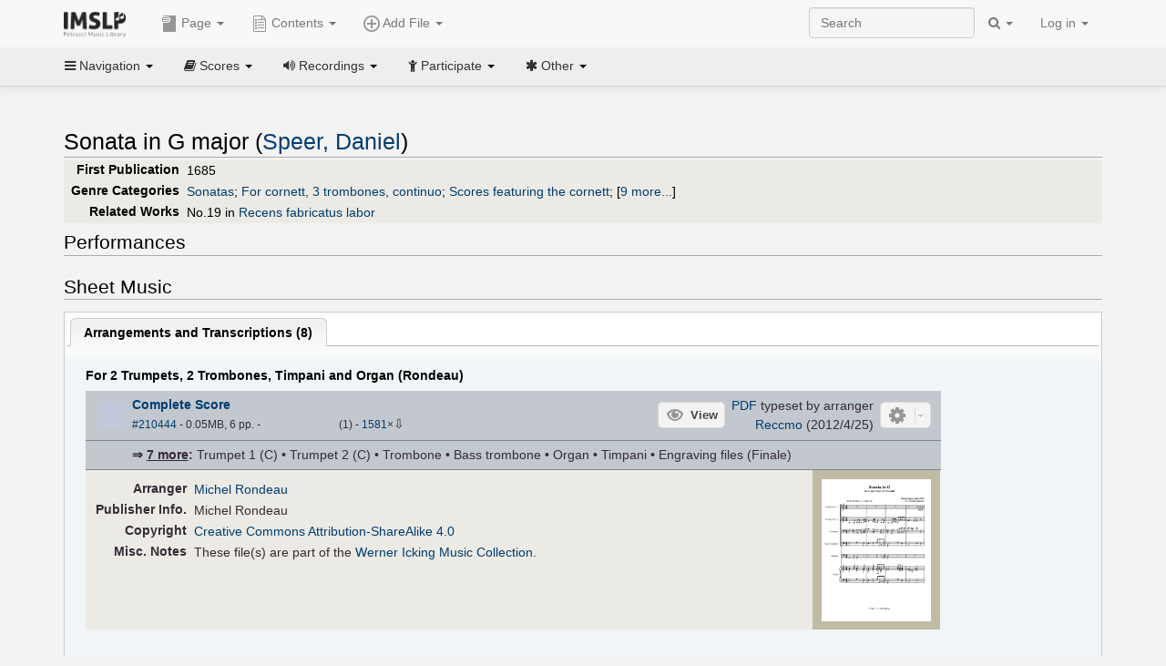

--- FILE ---
content_type: text/html; charset=UTF-8
request_url: https://imslp.org/wiki/Sonata_in_G_major_(Speer,_Daniel)
body_size: 14454
content:
<!DOCTYPE html>
<html lang="en" dir="ltr" class="client-nojs">
<head>
<title>Sonata in G major (Speer, Daniel) - IMSLP</title>
<meta charset="UTF-8" />
<meta name="generator" content="MediaWiki 1.18.1" />
<meta http-equiv="X-UA-Compatible" content="IE=edge" />
<meta name="viewport" content="width=device-width, initial-scale=1, maximum-scale=1" />
<link rel="apple-touch-icon" sizes="180x180" href="/apple-touch-icon.png" />
<link rel="icon" sizes="192x192" href="/android-touch-icon.png" />
<link rel="shortcut icon" href="/favicon.ico" />
<link rel="search" type="application/opensearchdescription+xml" href="/opensearch_desc.php" title="IMSLP (en)" />
<link rel="EditURI" type="application/rsd+xml" href="//imslp.org/api.php?action=rsd" />
<link rel="copyright" href="http://creativecommons.org/licenses/by-sa/4.0/" />
<link rel="alternate" type="application/atom+xml" title="IMSLP Atom feed" href="/index.php?title=Special:RecentChanges&amp;feed=atom" />
<link rel="stylesheet" href="/load.php?debug=false&amp;lang=en&amp;modules=ext.wikiForum%7Cmediawiki.legacy.commonPrint%2Cshared%7Cskins.bootstrapmediawiki&amp;only=styles&amp;skin=bootstrap-mediawiki&amp;*" />
<link rel="stylesheet" href="/skins/bootstrap-mediawiki/font-awesome/css/font-awesome.min.css" />
<link rel="stylesheet" href="/extensions/Slick/slick.css" />
<link rel="stylesheet" href="/extensions/Slick/slick-theme.css" />
<link rel="stylesheet" href="/extensions/common/jscss/flexigrid.css?22.0" />
<link rel="stylesheet" href="/extensions/common/jscss/IMSLPMisc.css?22.0" />
<link rel="stylesheet" href="/skins/bootstrap-mediawiki/submenu/css/bootstrap-submenu.min.css?303" /><meta name="ResourceLoaderDynamicStyles" content="" />
<link rel="stylesheet" href="/load.php?debug=false&amp;lang=en&amp;modules=site&amp;only=styles&amp;skin=bootstrap-mediawiki&amp;*" />
<style>a:lang(ar),a:lang(ckb),a:lang(fa),a:lang(kk-arab),a:lang(mzn),a:lang(ps),a:lang(ur){text-decoration:none}a.new,#quickbar a.new{color:#ba0000}

/* cache key: imslp_wiki:resourceloader:filter:minify-css:4:c88e2bcd56513749bec09a7e29cb3ffa */</style>
<script src="/load.php?debug=false&amp;lang=en&amp;modules=startup&amp;only=scripts&amp;skin=bootstrap-mediawiki&amp;*"></script>
<script>if(window.mw){
	mw.config.set({"wgCanonicalNamespace": "", "wgCanonicalSpecialPageName": false, "wgNamespaceNumber": 0, "wgPageName": "Sonata_in_G_major_(Speer,_Daniel)", "wgTitle": "Sonata in G major (Speer, Daniel)", "wgCurRevisionId": 4036539, "wgArticleId": 352307, "wgIsArticle": true, "wgAction": "view", "wgUserName": null, "wgUserGroups": ["*"], "wgCategories": ["WIMA files", "Rondeau, Michel/Arranger", "Scores", "Speer, Daniel", "Baroque style", "Baroque", "Sonatas", "For cornett, 3 trombones, continuo", "Scores featuring the cornett", "Scores featuring the trombone", "Scores with basso continuo", "For 4 players with continuo", "For 2 trumpets, 2 trombones, timpani, organ (arr)", "Scores featuring the trumpet (arr)", "Scores featuring the trombone (arr)", "Scores featuring the timpani (arr)", "Scores featuring the organ (arr)", "For 6 players (arr)", "Pages with arrangements", "Works first published in 1685", "Works first published in the 17th century", "G major"], "wgBreakFrames": false, "wgRestrictionEdit": [], "wgRestrictionMove": [], "wgVectorEnabledModules": {"collapsiblenav": true, "collapsibletabs": true, "editwarning": false, "expandablesearch": false, "footercleanup": false, "sectioneditlinks": false, "simplesearch": true, "experiments": true}, "wgWikiEditorEnabledModules": {"toolbar": true, "dialogs": true, "hidesig": true, "templateEditor": false, "templates": false, "preview": false, "previewDialog": false, "publish": false, "toc": false}, "userIsMember": false});
}
</script><script>if(window.mw){
	mw.loader.load(["mediawiki.page.startup"]);
}
</script>

<script async src='https://www.googletagmanager.com/gtag/js?id=G-4QW4VCTZ4E'></script>
<script>
	window.dataLayer = window.dataLayer || [];
	function gtag(){dataLayer.push(arguments);}
	gtag('js', new Date());
	gtag('config', 'G-4QW4VCTZ4E');
</script>
<script type="text/javascript">
    (function(c,l,a,r,i,t,y){
        c[a]=c[a]||function(){(c[a].q=c[a].q||[]).push(arguments)};
        t=l.createElement(r);t.async=1;t.src="https://www.clarity.ms/tag/"+i;
        y=l.getElementsByTagName(r)[0];y.parentNode.insertBefore(t,y);
    })(window, document, "clarity", "script", "i36pgsjwfo");
</script></head>
<body class="mediawiki ltr sitedir-ltr ns-0 ns-subject page-Sonata_in_G_major_Speer_Daniel action-view skin-bootstrap-mediawiki">
<script>if(typeof IMSLPMsg=='undefined')IMSLPMsg={};$.extend(IMSLPMsg,{"js-a1":"e-mail address","js-a2":"or","js-a3":"existing IMSLP account name","js-a4":"15","js-b":"e-mail address (required)","js-b1":"E-mail Address","js-c":"IMSLP account name (optional)","js-c1":"IMSLP Account Name","js-d":"Purchase","js-e":"`1 Year`7 `2 Months: $`3.`4 per month, $`5.`6 total.","js-f":"composer category name","js-g":"Please select a composer.","js-h":"Composer category does not exist.","js-i":"Unable to get composer birth year.","js-j":"Composer must have been born more than 10 years ago.","js-k":"Composer: `1, Born: `2, Subscription Period: `3 Years, $`4.`5 total.","js-l":"Invalid e-mail address.","js-m":"No e-mail address provided.","js-n":"No e-mail address or user name provided.","js-o":"This is a `1gift subscription`2.","js-p":"Number of gift subscriptions:","js-q":"Invalid number of gift certificates.","js-r":"Your download will continue in `1 seconds...","js-s":"Click here to continue your download.","js-t":"This user is already a member.  Do you want to continue and add to the membership period?","js-u":"Internal server error.","js-v":"No composer selected.","js-w":"become a member","usegift":"1","pplc":"","unlocknav":"Unlock toolbars","locknav":"Lock toolbars","creditcard":"Credit card","paypal":"PayPal","membdesc":"Membership ($22 per year)","subscribe":"Subscribe","top10below":"Top 10 results below","naxosmoreres":"more results","chgkeyw":"change","naxossearchkey":"Search key:","newfile":"This is a newly submitted file that is available to members only.","memblogin":"<b>Are you a member?  Please <a href=\"\/index.php?title=Special:Userlogin&returnto=`1\">sign in<\/a> to avoid the waiting period.<\/b>","removead":"remove ad","addsheetmusic":"Add Sheet Music","yourownarrangement":"Your Own Arrangement","yourowncomposition":"Your Own Composition","yourownedition":"Your Own Edition","recording":"Recording","addfile":"Add File","addwork":"Add Work","membershipstatus":"Membership status","purchasemembership":"Purchase membership","searchimslpsite":"Search IMSLP site","searchbyimslpindex":"Search by IMSLP index","searchnaxosmusiclibrary":"Search Naxos Music Library","js-cont":"cont.","js-noprevious":"no previous","js-previous":"previous `1","js-nonext":"no next","js-next":"next `1","js-fcs":"Search category...","addscan":"Add Scan","addmanuscript":"Add Manuscript","newcomposition":"New Composition","newarrangement":"New Arrangement","newedition":"New Edition","updatecard":"Update Credit Card","confirmremovecc":"Please confirm credit card removal, all renewing subscriptions will be automatically cancelled.","alipay":"Alipay","dontexpandfileentries":"Don't expand file entries","expandfileentries":"Expand file entries","js-t1":"This user already has a renewing subscription, another subscription cannot be purchased.","js-recur-monthly":"Monthly subscription: $2.99\/mo","js-recur-yearly":"Yearly subscription: $22.00\/yr ($1.83\/mo)","js-pay-bancontact":"Bancontact","js-pay-eps":"eps","js-pay-giropay":"giropay","js-pay-ideal":"iDEAL","js-pay-p24":"Przelewy24","js-pay-sofort":"SOFORT","js-pay-wechat":"WeChat Pay","js-paymentrequiresname":"Please enter your full name to use this payment method:","js-sofortcountry":"Bank account location","js-sofortselecttext":"Select a country","js-paymenttypeyearlyonly":"Only credit cards and Paypal are accepted for a monthly subscription.","membdesc-norecur":"Membership ($`1)","membdesc-monthly":"Membership ($2.99 per month)","app-title":"IMSLP","app-price":"FREE","app-button":"VIEW","app-apple":"On the App Store","app-google":"In Google Play","app-amazon":"On Amazon Appstore","js-promo-year":"1 year","js-promo-years":"`1 years","js-promo-month":"1 month","js-promo-months":"`1 months","js-promo-ptnrbuyamt":"`1 (current balance: `2)","js-promo-codetooshort":"Promo code too short.","js-promo-email":"E-mail","js-promo-customer-email":"Customer e-mail","js-promo-email-required":"E-mail is required.","js-membership-monthly":"Monthly membership: $`1 per month","js-membership-yearly":"Yearly membership: $`1 per year","stripe-membdesc":"Membership ($`1 per year)"});</script><script>IMSLPTOCMsg="Contents";</script>		<div id="adngin-video-0" style="height:0"></div>
		<script src="/skins/bootstrap-mediawiki/submenu/js/bootstrap-submenu.min.js"></script>
		<div class="navbar navbar-default navbar-fixed-top " id="bs-top-navbar" role="navigation">
				<div class="container">
					<!-- .btn-navbar is used as the toggle for collapsed navbar content -->
					<div class="navbar-header">
						<button class="navbar-toggle collapsed" data-toggle="collapse" data-target=".navbar-collapse">
							<span class="sr-only">Toggle navigation</span>
							<span class="icon-bar"></span>
							<span class="icon-bar"></span>
							<span class="icon-bar"></span>
						</button>
														<select id="subnav-select">
								<option selected disabled hidden>Navigation</option><optgroup label=" Navigation"><option value='/wiki/Main_Page'><i class="fa fa-home"></i> Main Page</option><option value='/wiki/Special:RecentChanges'><i class="fa fa-edit"></i> Recent changes</option><option value='/wiki/Special:Random'><i class="fa fa-random"></i> Random page</option></optgroup><optgroup label=" Scores"><option value='/wiki/IMSLP:Difficulty'><i class="fa fa-star"></i> Instrument difficulty</option><option value='/wiki/Category:Composers'><i class="fa fa-sort-alpha-asc"></i> Composers</option><option value='/wiki/Category:People'><i class="fa fa-users"></i> All people</option><option value='/wiki/Category:People_by_nationality'><i class="fa fa-globe"></i> Nationality</option><option value='/wiki/Browse_people_by_time_period'><i class="fa fa-calendar"></i> Time period</option><option value='/wiki/IMSLP:View_Genres'><i class="fa fa-list-ul"></i> Instrumentation/Genre</option><option value='/wiki/Category:Scores_by_publisher'><i class="fa fa-files-o"></i> Publishers</option><option value='/wiki/Category:Works_with_Braille_scores'><i class="fa fa-braille"></i> Braille scores</option></optgroup><optgroup label=" Recordings"><option value='https://imslp.org/index.php?title=Category:People_with_recordings&amp;memberitst=Recordings'><i class="fa fa-sort-alpha-asc"></i> Composers</option><option value='/wiki/Category:Performers'><i class="fa fa-users"></i> Performer name</option><option value='/wiki/Category:Pages_with_commercial_recordings'><i class="fa fa-headphones"></i> Commercial recordings</option></optgroup><optgroup label=" Participate"><option value='/wiki/IMSLP:Contributor_Portal'>Contributor portal</option><option value='' disabled='disabled' class='unclickable'>----</option>
<option value='https://imslp.org/index.php?title=Special:WikiForumNext/recent-discussions//1/4'>Recent discussions</option><option value='https://imslpforums.org'>Forums</option><option value='/wiki/IMSLP:IRC_Access'>Live Chat (IRC)</option><option value='' disabled='disabled' class='unclickable'>----</option>
<option value='/wiki/IMSLP:FAQ'>FAQ</option><option value='/wiki/Help:Contents'>Help</option></optgroup><optgroup label=" Other"><option value='https://imslp.org/index.php?title=Category:Pages_with_parts_for_purchase&amp;simplesubcat=1&amp;launchtab=parts'>Purchase from IMSLP</option><option value='/wiki/IMSLP:Subscriptions'>Purchase membership</option><option value='https://www.paypal.com/cgi-bin/webscr?cmd=_donations&amp;business=payments@imslp.org&amp;item_name=IMSLP+%2F+Petrucci+Music+Library&amp;no_shipping=0&amp;no_note=1&amp;tax=0&amp;currency_code=USD&amp;lc=US&amp;bn=PP-DonationsBF&amp;charset=UTF-8&amp;notify_url=http%3A%2F%2Fimslp.org%2Fimslpscripts%2Fshop%2FPPDonationsIPN.ISCR.php'>Donate</option><option value='/wiki/IMSLP:Site_support'>Supporting IMSLP</option><option value='/wiki/IMSLP:Sponsored_Composers'>Sponsored people</option><option value='' disabled='disabled' class='unclickable'>----</option>
<option value='/wiki/IMSLP:Jobs'>Jobs</option><option value='/wiki/IMSLP:About'>About</option><option value='' disabled='disabled' class='unclickable'>----</option>
<option value='/wiki/IMSLP:Select_Language'>Select language</option><option value='/wiki/Special:Upload'>Upload picture</option><option value='/wiki/IMSLP:Sitemap'>Sitemap</option><option value='/wiki/IMSLP:Privacy_policy'>Privacy policy</option><option value='/wiki/IMSLP:General_disclaimer'>Disclaimers</option></optgroup>								</select>
														<a class="navbar-brand" href="/wiki/Main_Page" title="IMSLP"><img src='/imslp.png' alt='Logo'/></a>
					</div>

					<div class="collapse navbar-collapse" id="bs-mobile-nav">					<ul class="nav navbar-nav" id="page-dropdown"><li class="dropdown"><a class="dropdown-toggle nddm" data-toggle="dropdown"><span class="icon icon11"></span> Page <b class="caret"></b></a><ul class="dropdown-menu "><li ><a href="/wiki/Sonata_in_G_major_(Speer,_Daniel)" class='nddm selected'><i class="fa fa-file"></i> Page</a><li ><a href="/index.php?title=Special:WikiForum&amp;forum=1&amp;page_assoc=Sonata+in+G+major+%28Speer%2C+Daniel%29" class='nddm '><i class="fa fa-comment"></i> Discuss this piece (0)</a><li ><a href="https://imslpforums.org/viewforum.php?f=37" class='nddm '><i class="fa fa-bug"></i> Report issue</a><li ><a href="/index.php?title=Sonata_in_G_major_(Speer,_Daniel)&amp;action=edit" class='nddm '><i class="fa fa-file-code-o"></i> View source</a><li ><a href="/index.php?title=Sonata_in_G_major_(Speer,_Daniel)&amp;action=history" class='nddm '><i class="fa fa-clock-o"></i> History</a><li class='divider'></li>
<li ><a href="/wiki/Special:WhatLinksHere/Sonata_in_G_major_(Speer,_Daniel)" class='nddm '><i class="fa fa-link"></i> What links here</a><li ><a href="/wiki/Special:RecentChangesLinked/Sonata_in_G_major_(Speer,_Daniel)" class='nddm '><i class="fa fa-arrows-h"></i> Related changes</a><li ><a href="/index.php?title=Sonata_in_G_major_(Speer,_Daniel)&amp;printable=yes" class='nddm '><i class="fa fa-print"></i> Printable version</a><li ><a href="/index.php?title=Sonata_in_G_major_(Speer,_Daniel)&amp;oldid=4036539" class='nddm '><i class="fa fa-anchor"></i> Permanent link</a></ul></li></ul><ul class="nav navbar-nav"><li class="dropdown"><a class="dropdown-toggle nddm" data-toggle="dropdown" data-submenu><span class="icon icon3"></span> Add File <b class="caret"></b></a><ul class="dropdown-menu "><li class="dropdown-submenu"><a class="nddm"><span class="icon icon135"></span> Add Scan</b></a><ul class="dropdown-menu "><span id='wpdd_addscan'></span></ul></li><li class="dropdown-submenu"><a class="nddm"><span class="icon icon145"></span> Add Manuscript</b></a><ul class="dropdown-menu "><span id='wpdd_addmanu'></span></ul></li><li class="dropdown-submenu"><a class="nddm"><span class="icon icon144"></span> New Composition</b></a><ul class="dropdown-menu "><span id='wpdd_addnewcomp'></span></ul></li><li class="dropdown-submenu"><a class="nddm"><span class="icon icon155"></span> New Arrangement</b></a><ul class="dropdown-menu "><span id='wpdd_addnewarr'></span></ul></li><li class="dropdown-submenu"><a class="nddm"><span class="icon icon164"></span> New Edition</b></a><ul class="dropdown-menu "><span id='wpdd_addnewed'></span></ul></li><li class="dropdown-submenu"><a class="nddm"><span class="icon icon129"></span> Recording</b></a><ul class="dropdown-menu "><span id='wpdd_addrec'></span></ul></li></ul></li>						</ul>					<ul class="nav navbar-nav navbar-right" id="logindd">
						<li class="dropdown"><a class="dropdown-toggle nddm" data-toggle="dropdown">Log in <b class="caret"></b></a><ul class="dropdown-menu "><li ><a href="/index.php?title=Special:UserLogin&amp;returnto=Sonata%20in%20G%20major%20%28Speer%2C%20Daniel%29" class='nddm '><i class="fa fa-sign-in"></i> Log in</a><li ><a onclick='return false;' class='nddm navbarlockitem'>navbarlockitem</a><li ><a onclick='return false;' class='nddm navbarexpfileent'>navbarexpfileent</a></ul></li>					</ul><ul class="nav navbar-nav navbar-right"><li class="dropdown"><a class="dropdown-toggle nddm" data-toggle="dropdown"><i class="fa fa-search" id="imslp-search-icon"></i> <b class="caret"></b></a><ul class="dropdown-menu nopullup"><li ><a onclick='return changeSearch(1);' class='nddm '><i class="fa fa-search"></i> Search IMSLP site</a><li ><a onclick='return changeSearch(2);' class='nddm '><i class="fa fa-hashtag"></i> Search by IMSLP index</a></ul></li>					</ul><form class="navbar-search navbar-form navbar-right" onsubmit="return doSearch();">
						<div>
							<input class="form-control" placeholder="Search" title="Search [ctrl-option-f]" accesskey="f" id="searchInput" autocomplete="off">
						</div>
					</form>
					</div>
				</div>
		</div><!-- topbar -->
					<div class="subnav subnav-fixed" id="bs-top-subnav">
				<div class="container">
					<ul class="nav nav-pills">
					<li class="dropdown"><a class="dropdown-toggle nddm" data-toggle="dropdown"><i class="fa fa-bars"></i> Navigation <b class="caret"></b></a><ul class="dropdown-menu "><li ><a href="/wiki/Main_Page" class='nddm '><i class="fa fa-home"></i> Main Page</a><li ><a href="/wiki/Special:RecentChanges" class='nddm '><i class="fa fa-edit"></i> Recent changes</a><li ><a href="/wiki/Special:Random" class='nddm '><i class="fa fa-random"></i> Random page</a></ul></li><li class="dropdown"><a class="dropdown-toggle nddm" data-toggle="dropdown"><i class="fa fa-book"></i> Scores <b class="caret"></b></a><ul class="dropdown-menu "><li ><a href="/wiki/IMSLP:Difficulty" class='nddm '><i class="fa fa-star"></i> Instrument difficulty</a><li ><a href="/wiki/Category:Composers" class='nddm '><i class="fa fa-sort-alpha-asc"></i> Composers</a><li ><a href="/wiki/Category:People" class='nddm '><i class="fa fa-users"></i> All people</a><li ><a href="/wiki/Category:People_by_nationality" class='nddm '><i class="fa fa-globe"></i> Nationality</a><li ><a href="/wiki/Browse_people_by_time_period" class='nddm '><i class="fa fa-calendar"></i> Time period</a><li ><a href="/wiki/IMSLP:View_Genres" class='nddm '><i class="fa fa-list-ul"></i> Instrumentation/Genre</a><li ><a href="/wiki/Category:Scores_by_publisher" class='nddm '><i class="fa fa-files-o"></i> Publishers</a><li ><a href="/wiki/Category:Works_with_Braille_scores" class='nddm '><i class="fa fa-braille"></i> Braille scores</a></ul></li><li class="dropdown"><a class="dropdown-toggle nddm" data-toggle="dropdown"><i class="fa fa-volume-up"></i> Recordings <b class="caret"></b></a><ul class="dropdown-menu "><li ><a href="https://imslp.org/index.php?title=Category:People_with_recordings&amp;memberitst=Recordings" class='nddm '><i class="fa fa-sort-alpha-asc"></i> Composers</a><li ><a href="/wiki/Category:Performers" class='nddm '><i class="fa fa-users"></i> Performer name</a><li ><a href="/wiki/Category:Pages_with_commercial_recordings" class='nddm '><i class="fa fa-headphones"></i> Commercial recordings</a></ul></li><li class="dropdown"><a class="dropdown-toggle nddm" data-toggle="dropdown"><i class="fa fa-child"></i> Participate <b class="caret"></b></a><ul class="dropdown-menu "><li ><a href="/wiki/IMSLP:Contributor_Portal" class='nddm '>Contributor portal</a><li class='divider'></li>
<li ><a href="https://imslp.org/index.php?title=Special:WikiForumNext/recent-discussions//1/4" class='nddm '>Recent discussions</a><li ><a href="https://imslpforums.org" class='nddm '>Forums</a><li ><a href="/wiki/IMSLP:IRC_Access" class='nddm '>Live Chat (IRC)</a><li class='divider'></li>
<li ><a href="/wiki/IMSLP:FAQ" class='nddm '>FAQ</a><li ><a href="/wiki/Help:Contents" class='nddm '>Help</a></ul></li><li class="dropdown"><a class="dropdown-toggle nddm" data-toggle="dropdown"><i class="fa fa-asterisk"></i> Other <b class="caret"></b></a><ul class="dropdown-menu "><li ><a href="https://imslp.org/index.php?title=Category:Pages_with_parts_for_purchase&amp;simplesubcat=1&amp;launchtab=parts" class='nddm '>Purchase from IMSLP</a><li ><a href="/wiki/IMSLP:Subscriptions" class='nddm '>Purchase membership</a><li ><a href="https://www.paypal.com/cgi-bin/webscr?cmd=_donations&amp;business=payments@imslp.org&amp;item_name=IMSLP+%2F+Petrucci+Music+Library&amp;no_shipping=0&amp;no_note=1&amp;tax=0&amp;currency_code=USD&amp;lc=US&amp;bn=PP-DonationsBF&amp;charset=UTF-8&amp;notify_url=http%3A%2F%2Fimslp.org%2Fimslpscripts%2Fshop%2FPPDonationsIPN.ISCR.php" class='nddm '>Donate</a><li ><a href="/wiki/IMSLP:Site_support" class='nddm '>Supporting IMSLP</a><li ><a href="/wiki/IMSLP:Sponsored_Composers" class='nddm '>Sponsored people</a><li class='divider'></li>
<li ><a href="/wiki/IMSLP:Jobs" class='nddm '>Jobs</a><li ><a href="/wiki/IMSLP:About" class='nddm '>About</a><li class='divider'></li>
<li ><a href="/wiki/IMSLP:Select_Language" class='nddm '>Select language</a><li ><a href="/wiki/Special:Upload" class='nddm '>Upload picture</a><li ><a href="/wiki/IMSLP:Sitemap" class='nddm '>Sitemap</a><li ><a href="/wiki/IMSLP:Privacy_policy" class='nddm '>Privacy policy</a><li ><a href="/wiki/IMSLP:General_disclaimer" class='nddm '>Disclaimers</a></ul></li>					</ul>
				</div>
			</div>
					<div id="wiki-outer-body">
			<div id="wiki-body" class="container">
				<div id="adngin-top-0"></div><br />								<span id='mw-js-message-wrapper'></span>
												
				<h1 id="firstHeading" class="firstHeading pagetitle page-header">
					Sonata in G major (Speer, Daniel)				</h1>	

				<div class="body"><div lang="en" dir="ltr" class="mw-content-ltr"><div class="wp_header">
<table>
<table>

<tr>
<th>First Publication
</th>
<td>1685
</td></tr>
<tr>
<th>Genre Categories<span class="addpagetag mh555"></span>
</th>
<td><span class="plainlinks"><a rel="nofollow" class="external text" href="https://imslp.org/index.php?title=Category:Sonatas&amp;transclude=Template:Catintro">Sonatas</a></span>; <span class="plainlinks"><a rel="nofollow" class="external text" href="https://imslp.org/index.php?title=Category:For_cornett%2C_3_trombones%2C_continuo&amp;transclude=Template:Catintro">For cornett, 3 trombones, continuo</a></span>; <span class="plainlinks"><a rel="nofollow" class="external text" href="https://imslp.org/index.php?title=Category:Scores_featuring_the_cornett&amp;transclude=Template:Catintro">Scores featuring the cornett</a></span>; <span class="expandline" title="9 more..."><span class="plainlinks"><a rel="nofollow" class="external text" href="https://imslp.org/index.php?title=Category:Scores_featuring_the_trombone&amp;transclude=Template:Catintro">Scores featuring the trombone</a></span>; <span class="plainlinks"><a rel="nofollow" class="external text" href="https://imslp.org/index.php?title=Category:Scores_with_basso_continuo&amp;transclude=Template:Catintro">Scores with basso continuo</a></span>; <span class="plainlinks"><a rel="nofollow" class="external text" href="https://imslp.org/index.php?title=Category:For_4_players_with_continuo&amp;transclude=Template:Catintro">For 4 players with continuo</a></span>; <span class="plainlinks"><a rel="nofollow" class="external text" href="https://imslp.org/index.php?title=Category:For_2_trumpets%2C_2_trombones%2C_timpani%2C_organ_%28arr%29&amp;transclude=Template:Catintro">For 2 trumpets, 2 trombones, timpani, organ (arr)</a></span>; <span class="plainlinks"><a rel="nofollow" class="external text" href="https://imslp.org/index.php?title=Category:Scores_featuring_the_trumpet_%28arr%29&amp;transclude=Template:Catintro">Scores featuring the trumpet (arr)</a></span>; <span class="plainlinks"><a rel="nofollow" class="external text" href="https://imslp.org/index.php?title=Category:Scores_featuring_the_trombone_%28arr%29&amp;transclude=Template:Catintro">Scores featuring the trombone (arr)</a></span>; <span class="plainlinks"><a rel="nofollow" class="external text" href="https://imslp.org/index.php?title=Category:Scores_featuring_the_timpani_%28arr%29&amp;transclude=Template:Catintro">Scores featuring the timpani (arr)</a></span>; <span class="plainlinks"><a rel="nofollow" class="external text" href="https://imslp.org/index.php?title=Category:Scores_featuring_the_organ_%28arr%29&amp;transclude=Template:Catintro">Scores featuring the organ (arr)</a></span>; <span class="plainlinks"><a rel="nofollow" class="external text" href="https://imslp.org/index.php?title=Category:For_6_players_%28arr%29&amp;transclude=Template:Catintro">For 6 players (arr)</a></span></span>
</td></tr>
<tr>
<th>Related Works
</th>
<td>No.19 in <a href="/wiki/Recens_fabricatus_labor_(Speer,_Georg_Daniel)" title="Recens fabricatus labor (Speer, Georg Daniel)" class="mw-redirect">Recens fabricatus labor</a>
</td></tr></table>
<tr><td></td></tr></table><div style="display:none"><script>JGINITadjhead={"type":1,"worktitle":"Sonata in G major","composer":"Speer, Daniel","comphref":"\/wiki\/Category:Speer,_Daniel"};JGINITsearchbars={};JGWPPBdefault={"cd":false,"score":false,"amarec":"sonata in g major","itunes":"sonata in g major","composer":"speer","scorekeywords":"sonata in g major","pelink":false,"scoreopts":[],"isbn":false};JGBSPartsnum=0;JGBSAccompnum=0;JGCommRec={};JGaskdonation=0;JGFileTools={"210452":{"022-PROCFILE":{"admin":true,"icon":196,"label":"Reprocess PDF (NotInitialized)","onclick":"\/wiki\/Special:ADT\/resetpdfproc\/210452\/0"},"025-MANUALPROC":{"admin":true,"icon":196,"label":"Manual PDF processing","onclick":"\/wiki\/Special:GM\/redirecttopdfproc\/210452"},"025-PERMLINK":{"icon":119,"label":"File permlink","onclick":{"type":"prompt","text":"Permlink to file (copy text below)","value":"https:\/\/imslp.org\/wiki\/Special:ReverseLookup\/210452"}},"030-DISCFILE":{"icon":42,"label":"Discuss this file (0)","onclick":"\/index.php?title=Special:WikiForum&writethread=1&page_assoc=Sonata+in+G+major+%28Speer%2C+Daniel%29&frmTitle=IMSLP+%23210452"}},"210444":{"010-EXPTS":{"icon":55,"label":"Extract parts","onclick":"http:\/\/partifi.org\/?imslp=210444"},"015-ZIPFILE":{"icon":52,"label":"Download 8 files as ZIP file","onclick":"https:\/\/imslp.org\/wiki\/Special:ZIPFile\/210444\/210445\/210446\/210447\/210448\/210449\/210450\/210451\/c44b"},"019-SIMILAR":{"icon":6,"label":"Find similar scores","onclick":"https:\/\/www.peachnote.com\/similarity.html?scoreId=IMSLP210444"},"022-PROCFILE":{"admin":true,"icon":196,"label":"Reprocess PDF (NotInitialized)","onclick":"\/wiki\/Special:ADT\/resetpdfproc\/210444\/0"},"025-MANUALPROC":{"admin":true,"icon":196,"label":"Manual PDF processing","onclick":"\/wiki\/Special:GM\/redirecttopdfproc\/210444"},"025-PERMLINK":{"icon":119,"label":"File permlink","onclick":{"type":"prompt","text":"Permlink to file (copy text below)","value":"https:\/\/imslp.org\/wiki\/Special:ReverseLookup\/210444"}},"030-DISCFILE":{"icon":42,"label":"Discuss this file (0)","onclick":"\/index.php?title=Special:WikiForum&writethread=1&page_assoc=Sonata+in+G+major+%28Speer%2C+Daniel%29&frmTitle=IMSLP+%23210444"},"050-EXTRACTTAG":{"admin":true,"label":"Mark extracts","onclick":"*() => IMSLPDialogs.create( 'extracttag', {\"imslpId\":210444,\"description\":\"Complete Score\"})"}},"210445":{"010-EXPTS":{"icon":55,"label":"Extract parts","onclick":"http:\/\/partifi.org\/?imslp=210445"},"015-ZIPFILE":{"icon":52,"label":"Download 8 files as ZIP file","onclick":"https:\/\/imslp.org\/wiki\/Special:ZIPFile\/210444\/210445\/210446\/210447\/210448\/210449\/210450\/210451\/c44b"},"019-SIMILAR":{"icon":6,"label":"Find similar scores","onclick":"https:\/\/www.peachnote.com\/similarity.html?scoreId=IMSLP210445"},"022-PROCFILE":{"admin":true,"icon":196,"label":"Reprocess PDF (NotInitialized)","onclick":"\/wiki\/Special:ADT\/resetpdfproc\/210445\/0"},"025-MANUALPROC":{"admin":true,"icon":196,"label":"Manual PDF processing","onclick":"\/wiki\/Special:GM\/redirecttopdfproc\/210445"},"025-PERMLINK":{"icon":119,"label":"File permlink","onclick":{"type":"prompt","text":"Permlink to file (copy text below)","value":"https:\/\/imslp.org\/wiki\/Special:ReverseLookup\/210445"}},"030-DISCFILE":{"icon":42,"label":"Discuss this file (0)","onclick":"\/index.php?title=Special:WikiForum&writethread=1&page_assoc=Sonata+in+G+major+%28Speer%2C+Daniel%29&frmTitle=IMSLP+%23210445"},"050-EXTRACTTAG":{"admin":true,"label":"Mark extracts","onclick":"*() => IMSLPDialogs.create( 'extracttag', {\"imslpId\":210445,\"description\":\"Trumpet 1 (C)\"})"}},"210446":{"010-EXPTS":{"icon":55,"label":"Extract parts","onclick":"http:\/\/partifi.org\/?imslp=210446"},"015-ZIPFILE":{"icon":52,"label":"Download 8 files as ZIP file","onclick":"https:\/\/imslp.org\/wiki\/Special:ZIPFile\/210444\/210445\/210446\/210447\/210448\/210449\/210450\/210451\/c44b"},"019-SIMILAR":{"icon":6,"label":"Find similar scores","onclick":"https:\/\/www.peachnote.com\/similarity.html?scoreId=IMSLP210446"},"022-PROCFILE":{"admin":true,"icon":196,"label":"Reprocess PDF (NotInitialized)","onclick":"\/wiki\/Special:ADT\/resetpdfproc\/210446\/0"},"025-MANUALPROC":{"admin":true,"icon":196,"label":"Manual PDF processing","onclick":"\/wiki\/Special:GM\/redirecttopdfproc\/210446"},"025-PERMLINK":{"icon":119,"label":"File permlink","onclick":{"type":"prompt","text":"Permlink to file (copy text below)","value":"https:\/\/imslp.org\/wiki\/Special:ReverseLookup\/210446"}},"030-DISCFILE":{"icon":42,"label":"Discuss this file (0)","onclick":"\/index.php?title=Special:WikiForum&writethread=1&page_assoc=Sonata+in+G+major+%28Speer%2C+Daniel%29&frmTitle=IMSLP+%23210446"},"050-EXTRACTTAG":{"admin":true,"label":"Mark extracts","onclick":"*() => IMSLPDialogs.create( 'extracttag', {\"imslpId\":210446,\"description\":\"Trumpet 2 (C)\"})"}},"210447":{"010-EXPTS":{"icon":55,"label":"Extract parts","onclick":"http:\/\/partifi.org\/?imslp=210447"},"015-ZIPFILE":{"icon":52,"label":"Download 8 files as ZIP file","onclick":"https:\/\/imslp.org\/wiki\/Special:ZIPFile\/210444\/210445\/210446\/210447\/210448\/210449\/210450\/210451\/c44b"},"019-SIMILAR":{"icon":6,"label":"Find similar scores","onclick":"https:\/\/www.peachnote.com\/similarity.html?scoreId=IMSLP210447"},"022-PROCFILE":{"admin":true,"icon":196,"label":"Reprocess PDF (NotInitialized)","onclick":"\/wiki\/Special:ADT\/resetpdfproc\/210447\/0"},"025-MANUALPROC":{"admin":true,"icon":196,"label":"Manual PDF processing","onclick":"\/wiki\/Special:GM\/redirecttopdfproc\/210447"},"025-PERMLINK":{"icon":119,"label":"File permlink","onclick":{"type":"prompt","text":"Permlink to file (copy text below)","value":"https:\/\/imslp.org\/wiki\/Special:ReverseLookup\/210447"}},"030-DISCFILE":{"icon":42,"label":"Discuss this file (0)","onclick":"\/index.php?title=Special:WikiForum&writethread=1&page_assoc=Sonata+in+G+major+%28Speer%2C+Daniel%29&frmTitle=IMSLP+%23210447"},"050-EXTRACTTAG":{"admin":true,"label":"Mark extracts","onclick":"*() => IMSLPDialogs.create( 'extracttag', {\"imslpId\":210447,\"description\":\"Trombone\"})"}},"210448":{"010-EXPTS":{"icon":55,"label":"Extract parts","onclick":"http:\/\/partifi.org\/?imslp=210448"},"015-ZIPFILE":{"icon":52,"label":"Download 8 files as ZIP file","onclick":"https:\/\/imslp.org\/wiki\/Special:ZIPFile\/210444\/210445\/210446\/210447\/210448\/210449\/210450\/210451\/c44b"},"019-SIMILAR":{"icon":6,"label":"Find similar scores","onclick":"https:\/\/www.peachnote.com\/similarity.html?scoreId=IMSLP210448"},"022-PROCFILE":{"admin":true,"icon":196,"label":"Reprocess PDF (NotInitialized)","onclick":"\/wiki\/Special:ADT\/resetpdfproc\/210448\/0"},"025-MANUALPROC":{"admin":true,"icon":196,"label":"Manual PDF processing","onclick":"\/wiki\/Special:GM\/redirecttopdfproc\/210448"},"025-PERMLINK":{"icon":119,"label":"File permlink","onclick":{"type":"prompt","text":"Permlink to file (copy text below)","value":"https:\/\/imslp.org\/wiki\/Special:ReverseLookup\/210448"}},"030-DISCFILE":{"icon":42,"label":"Discuss this file (0)","onclick":"\/index.php?title=Special:WikiForum&writethread=1&page_assoc=Sonata+in+G+major+%28Speer%2C+Daniel%29&frmTitle=IMSLP+%23210448"},"050-EXTRACTTAG":{"admin":true,"label":"Mark extracts","onclick":"*() => IMSLPDialogs.create( 'extracttag', {\"imslpId\":210448,\"description\":\"Bass trombone\"})"}},"210449":{"010-EXPTS":{"icon":55,"label":"Extract parts","onclick":"http:\/\/partifi.org\/?imslp=210449"},"015-ZIPFILE":{"icon":52,"label":"Download 8 files as ZIP file","onclick":"https:\/\/imslp.org\/wiki\/Special:ZIPFile\/210444\/210445\/210446\/210447\/210448\/210449\/210450\/210451\/c44b"},"019-SIMILAR":{"icon":6,"label":"Find similar scores","onclick":"https:\/\/www.peachnote.com\/similarity.html?scoreId=IMSLP210449"},"022-PROCFILE":{"admin":true,"icon":196,"label":"Reprocess PDF (NotInitialized)","onclick":"\/wiki\/Special:ADT\/resetpdfproc\/210449\/0"},"025-MANUALPROC":{"admin":true,"icon":196,"label":"Manual PDF processing","onclick":"\/wiki\/Special:GM\/redirecttopdfproc\/210449"},"025-PERMLINK":{"icon":119,"label":"File permlink","onclick":{"type":"prompt","text":"Permlink to file (copy text below)","value":"https:\/\/imslp.org\/wiki\/Special:ReverseLookup\/210449"}},"030-DISCFILE":{"icon":42,"label":"Discuss this file (0)","onclick":"\/index.php?title=Special:WikiForum&writethread=1&page_assoc=Sonata+in+G+major+%28Speer%2C+Daniel%29&frmTitle=IMSLP+%23210449"},"050-EXTRACTTAG":{"admin":true,"label":"Mark extracts","onclick":"*() => IMSLPDialogs.create( 'extracttag', {\"imslpId\":210449,\"description\":\"Organ\"})"}},"210450":{"010-EXPTS":{"icon":55,"label":"Extract parts","onclick":"http:\/\/partifi.org\/?imslp=210450"},"015-ZIPFILE":{"icon":52,"label":"Download 8 files as ZIP file","onclick":"https:\/\/imslp.org\/wiki\/Special:ZIPFile\/210444\/210445\/210446\/210447\/210448\/210449\/210450\/210451\/c44b"},"019-SIMILAR":{"icon":6,"label":"Find similar scores","onclick":"https:\/\/www.peachnote.com\/similarity.html?scoreId=IMSLP210450"},"022-PROCFILE":{"admin":true,"icon":196,"label":"Reprocess PDF (NotInitialized)","onclick":"\/wiki\/Special:ADT\/resetpdfproc\/210450\/0"},"025-MANUALPROC":{"admin":true,"icon":196,"label":"Manual PDF processing","onclick":"\/wiki\/Special:GM\/redirecttopdfproc\/210450"},"025-PERMLINK":{"icon":119,"label":"File permlink","onclick":{"type":"prompt","text":"Permlink to file (copy text below)","value":"https:\/\/imslp.org\/wiki\/Special:ReverseLookup\/210450"}},"030-DISCFILE":{"icon":42,"label":"Discuss this file (0)","onclick":"\/index.php?title=Special:WikiForum&writethread=1&page_assoc=Sonata+in+G+major+%28Speer%2C+Daniel%29&frmTitle=IMSLP+%23210450"},"050-EXTRACTTAG":{"admin":true,"label":"Mark extracts","onclick":"*() => IMSLPDialogs.create( 'extracttag', {\"imslpId\":210450,\"description\":\"Timpani\"})"}},"210451":{"015-ZIPFILE":{"icon":52,"label":"Download 8 files as ZIP file","onclick":"https:\/\/imslp.org\/wiki\/Special:ZIPFile\/210444\/210445\/210446\/210447\/210448\/210449\/210450\/210451\/c44b"},"019-SIMILAR":{"icon":6,"label":"Find similar scores","onclick":"https:\/\/www.peachnote.com\/similarity.html?scoreId=IMSLP210451"},"022-PROCFILE":{"admin":true,"icon":196,"label":"Reprocess PDF (NotInitialized)","onclick":"\/wiki\/Special:ADT\/resetpdfproc\/210451\/0"},"025-MANUALPROC":{"admin":true,"icon":196,"label":"Manual PDF processing","onclick":"\/wiki\/Special:GM\/redirecttopdfproc\/210451"},"025-PERMLINK":{"icon":119,"label":"File permlink","onclick":{"type":"prompt","text":"Permlink to file (copy text below)","value":"https:\/\/imslp.org\/wiki\/Special:ReverseLookup\/210451"}},"030-DISCFILE":{"icon":42,"label":"Discuss this file (0)","onclick":"\/index.php?title=Special:WikiForum&writethread=1&page_assoc=Sonata+in+G+major+%28Speer%2C+Daniel%29&frmTitle=IMSLP+%23210451"}}};JGFileOpts={"210452":[],"210444":{"pl":"g6qTRcwwROHyv50dpNmhsnYGhDjBN4hVgdZOaNCx\/FEtt4AK0d3Sfp8blQJfBjnv"},"210445":{"pl":"IPeMn0j4LzB66VHjxhLKoSicg\/rM\/j7Zo0wEiYHSt6\/sb2EyNRelLHYPQA0LfQzd"},"210446":{"pl":"+SWI2Okk++zlQTvljefpQ6gz6Wd3jqGWCPXyFRgyWEGrZa3jj3iPGW0PStLugQeQ"},"210447":{"pl":"Ap\/+QssX38EH34yzHpJSpTLV9AgAvOgaxJXU2NVvH3SnX9KeoZpQ4nES58Jt2IwU"},"210448":{"pl":"JkEtdQe5tir8+joTK29LpyV+LomChZpav3b3BjPmcO4MWOGQ5p0d7dGKk8J4Q3CA"},"210449":{"pl":"b\/xDbBY69RvI5YvX9BQiiIcTdI8MHV+SLXwf1bhiRRWZCuUEBcyehoNdE9AkgN\/6"},"210450":{"pl":"VihswCP+peEA9rpM\/8po+KZZkoRYsdwfv0d8BQVHY9bRYynAeO7kAaDlBQsenVIe"},"210451":[]};JGPageUntagged=false;JGPageTags=["sonatas","crtt 3tbn bc"];JGExtlib={"unl":{"title":"University of Nebraska-Lincoln","handletext":"URL fragment","dataprompt":"opera\/id\/"}};JGMovements={};JGAppBackend="app0.imslp.org:1443";wpTabsShouldShow={"recordings":{"tabAudio2":false,"tabAudio3":true,"tabAudio1":false,"*":false,"\/":0},"scores":{"tabScore2":true,"tabScore3":true,"tabArrTrans":false,"tabScore4":true,"tabScore5":true,"tabScore6":true,"*":false,"\/":2}};wpTitleLegalChars=" %!\"$&'()*,\\-.\\\/0-9:;=?@A-Z\\\\^_`a-z~\\x80-\\xFF+";IMSLPWorkpageTabs={"arrangements":["Arrangements and Transcriptions"],"recordings":["Recordings","Accompaniments","Synthesized\/MIDI"],"scores":["Scores","Parts","Arrangements and Transcriptions","Libretti","Other","Source Files"]};if(typeof IMSLPMsg=='undefined')IMSLPMsg={};$.extend(IMSLPMsg,{});IMSLPLudwig="1";IMSLPRatings={"210444":[6,"1"],"210452":[0,0],"210445":[0,0],"210446":[0,0],"210447":[0,0],"210448":[0,0],"210449":[0,0],"210450":[0,0],"210451":[0,0]};</script><script>localStorage.setItem("IMSLPcommerceshutdown",JSON.stringify({value:false,exptime:false}))</script></div>
</div><span id="wpaudiosection">
<table id="toc" class="toc"><tr><td><div id="toctitle"><h2>Contents</h2></div>
<ul>
<li class="toclevel-1"><a href="#Performances"><span class="tocnumber">1</span> <span class="toctext">Performances</span></a>
<ul>
<li class="toclevel-2"><a href="#Recordings"><span class="tocnumber">1.1</span> <span class="toctext">Recordings</span></a></li>
<li class="toclevel-2"><a href="#Synthesized.2FMIDI"><span class="tocnumber">1.2</span> <span class="toctext">Synthesized/MIDI</span></a>
<ul>
<li class="toclevel-3"><a href="#For_2_Trumpets.2C_2_Trombones.2C_Timpani_and_Organ_.28Rondeau.29"><span class="tocnumber">1.2.1</span> <span class="toctext">For 2 Trumpets, 2 Trombones, Timpani and Organ (Rondeau)</span></a></li>
</ul>
</li>
</ul>
</li>
<li class="toclevel-1"><a href="#Sheet_Music"><span class="tocnumber">2</span> <span class="toctext">Sheet Music</span></a>
<ul>
<li class="toclevel-2"><a href="#Arrangements_and_Transcriptions"><span class="tocnumber">2.1</span> <span class="toctext">Arrangements and Transcriptions</span></a>
<ul>
<li class="toclevel-3"><a href="#For_2_Trumpets.2C_2_Trombones.2C_Timpani_and_Organ_.28Rondeau.29_2"><span class="tocnumber">2.1.1</span> <span class="toctext">For 2 Trumpets, 2 Trombones, Timpani and Organ (Rondeau)</span></a></li>
</ul>
</li>
</ul>
</li>
<li class="toclevel-1"><a href="#General_Information"><span class="tocnumber">3</span> <span class="toctext">General Information</span></a></li>
</ul>
</td></tr></table>
<h2> <span class="mw-headline" id="Performances">Performances</span></h2>
<div id="wpaudio_tabs" class="tabs"><ul class="jsonly" style="display:none"><li id="tabAudio2_tab"><b><a href="#tabAudio2">Recordings (<span id="tabAudio2_ct">0</span>)</a></b></li><li id="tabAudio3_tab" style="display:none"><b><a href="#tabAudio3">Accompaniments (<span id="tabAudio3_ct">0</span>)</a></b></li><li id="tabAudio1_tab"><b><a href="#tabAudio1">Synthesized/MIDI (<span id="tabAudio1_ct">1</span>)</a></b></li></ul><div class="jq-ui-tabs" id="tabAudio2"><h3 class="nojs"> <span class="mw-headline" id="Recordings">Recordings</span></h3>
<p><span id="naa-nofilesnote"><i>No files submitted.</i><br /></span><span class="na-marker" id="na-tabAudio2" data-type="audio" data-name="Recordings" data-tabid="tabAudio2"></span>
</p>
</div><div class="jq-ui-tabs hide-until-loaded" id="tabAudio3">
<p><span class="na-marker" id="na-tabAudio3" data-type="audio" data-name="Accompaniments" data-tabid="tabAudio3"></span>
</p>
</div><div class="jq-ui-tabs hide-until-loaded" id="tabAudio1"><h3 class="nojs"> <span class="mw-headline" id="Synthesized.2FMIDI">Synthesized/MIDI</span></h3>
<h5> <span class="mw-headline" id="For_2_Trumpets.2C_2_Trombones.2C_Timpani_and_Organ_.28Rondeau.29">For 2 Trumpets, 2 Trombones, Timpani and Organ (Rondeau)</span></h5>
<div class="we"><div id="IMSLP210452" class="we_file_first we_fileblock_1 we_audio_top">
<div class="we_file_download plainlinks">
<p><b><a rel="nofollow" class="external text" href="https://imslp.org/wiki/Special:ImagefromIndex/210452"><span title="Download this file"><span class="we_file_dlarrwrap"><span class="we_file_dlarrow">&#160;</span></span>MIDI Performance</span></a></b><br />
<span class="we_file_info2"><span class="hidden"><a href="/images/0/0d/WIMA.e635-SGSco.mid" class="internal" title="WIMA.e635-SGSco.mid">*</a></span><a href="/wiki/File:WIMA.e635-SGSco.mid" title="File:WIMA.e635-SGSco.mid">#210452</a> - 0.02MB - 1:57<span class="mobilehide625"> -&#160;<span class='inline-rating star-rating small-star'>
	<span class='current-rating' id='current-rating-210452' style='width:0%;'>0.0/10</span>
	<span id='ratelinks-210452'>
	<a href='javascript:void(0)' id='210452' class='one-star'>2</a>
	<a href='javascript:void(0)' id='210452' class='two-stars'>4</a>
	<a href='javascript:void(0)' id='210452' class='three-stars'>6</a>
	<a href='javascript:void(0)' id='210452' class='four-stars'>8</a>
	<a href='javascript:void(0)' id='210452' class='five-stars'>10</a>
	</span>
</span> (<span id='num-of-ratings-210452'>-</span>)</span><span class="noanon mh900"> - <a href="/wiki/Special:IMSLPEditCTag/210452/Sonata_in_G_major_(Speer,_Daniel)" title="Special:IMSLPEditCTag/210452/Sonata in G major (Speer, Daniel)"><span style="color:green">!<b>N</b></span>/<span style="color:green">!<b>N</b></span>/<span style="color:green">!<b>N</b></span></a> </span> - <a href="/wiki/Special:GetFCtrStats/@210452" title="Special:GetFCtrStats/@210452">236</a>×<big>⇩</big><span class="ms555"> - MID - <a href="/wiki/User:Reccmo" title="User:Reccmo">Reccmo</a></span></span>
</p>
</div>
<div class="we_file_info mhs">
<p><span class="mh555"><a href="/wiki/IMSLP:File_formats" title="IMSLP:File formats">MID file</a> (audio/video)</span><br />
<a href="/wiki/User:Reccmo" title="User:Reccmo">Reccmo</a><span class="mh555"> (2012/4/25)</span>
</p>
</div>
<div class="we_clear"></div>
</div><table class="we_audio_info gainlayout"><tr><td class="we_audio_info_i gainlayout">
<table border="0" style="border-collapse:collapse">

<tr>
<th>Publisher Info.
</th>
<td>Michel Rondeau
</td></tr>
<tr>
<th>Performers
</th>
<td>Synthesized MIDI
</td></tr>

<tr>
<th>Copyright
</th>
<td><div class="plainlinks"><a href="/wiki/IMSLP:Creative_Commons_Attribution_Non-commercial_Share_Alike_3.0" title="IMSLP:Creative Commons Attribution Non-commercial Share Alike 3.0" class="mw-redirect">Creative Commons Attribution Non-commercial Share Alike 3.0</a>&#160;<span class="noanon"><small>[<a rel="nofollow" class="external text" href="http://imslp.org/index.php?title=Special:IMSLPMassTagger&amp;indexes=210452">tag</a>/<a rel="nofollow" class="external text" href="http://imslp.org/index.php?title=Special:IMSLPMassImageDelete&amp;indexes=210452">del</a>]</small></span></div>
</td></tr>
<tr>
<th>Misc. Notes
</th>
<td>These file(s) are part of the <a href="/wiki/Category:WIMA_files" title="Category:WIMA files">Werner Icking Music Collection</a>.
</td></tr>
<tr>
<th><span class="mh555">Purchase</span>
</th>
<td><div class="imslpd_purchase mh555" title="210452">Javascript is required for this feature.</div><script>JGINITsearchbars['210452']={};</script>
</td></tr></table>
</td><td style="padding:0"><div class="we_thumb"></div></td></tr></table>
</div><span class="na-marker" id="na-tabAudio1" data-type="audio" data-name="Synthesized/MIDI" data-tabid="tabAudio1"></span>
</div></div></span><span id="wpscoresection">
<h2> <span class="mw-headline" id="Sheet_Music">Sheet Music</span></h2>
<div id="wpscore_tabs" class="tabs"><ul class="jsonly" style="display:none"><li id="tabScore2_tab" style="display:none"><b><a href="#tabScore2">Scores (<span id="tabScore2_ct">0</span>)</a></b></li><li id="tabScore3_tab" style="display:none"><b><a href="#tabScore3">Parts (<span id="tabScore3_ct">0</span>)</a></b></li><li id="tabArrTrans_tab"><b><a href="#tabArrTrans">Arrangements and Transcriptions (<span id="tabArrTrans_ct">8</span>)</a></b></li><li id="tabScore4_tab" style="display:none"><b><a href="#tabScore4">Libretti (<span id="tabScore4_ct">0</span>)</a></b></li><li id="tabScore5_tab" style="display:none"><b><a href="#tabScore5">Other (<span id="tabScore5_ct">0</span>)</a></b></li><li id="tabScore6_tab" style="display:none"><b><a href="#tabScore6">Source Files (<span id="tabScore6_ct">0</span>)</a></b></li></ul><div class="jq-ui-tabs" id="tabScore2">
<p><span class="na-marker" id="na-tabScore2" data-type="score" data-name="Scores" data-tabid="tabScore2"></span>
</p>
</div><div class="jq-ui-tabs hide-until-loaded" id="tabScore3">
<p><span class="na-marker" id="na-tabScore3" data-type="score" data-name="Parts" data-tabid="tabScore3"></span>
</p>
</div><div class="jq-ui-tabs hide-until-loaded" id="tabArrTrans"><h3 class="nojs"> <span class="mw-headline" id="Arrangements_and_Transcriptions">Arrangements and Transcriptions</span></h3>
<h5> <span class="mw-headline" id="For_2_Trumpets.2C_2_Trombones.2C_Timpani_and_Organ_.28Rondeau.29_2">For 2 Trumpets, 2 Trombones, Timpani and Organ (Rondeau)</span></h5>
<div class="we"><div id="IMSLP210444" class="we_file_first we_fileblock_2">
<div class="we_file_download plainlinks">
<p><b><a rel="nofollow" class="external text" href="https://imslp.org/wiki/Special:ImagefromIndex/210444"><span title="Download this file"><span class="we_file_dlarrwrap"><span class="we_file_dlarrow">&#160;</span></span>Complete Score</span></a></b><br />
<span class="we_file_info2"><span class="hidden"><a href="/images/8/86/WIMA.b3ae-SGSco.pdf" class="internal" title="WIMA.b3ae-SGSco.pdf">*</a></span><a href="/wiki/File:WIMA.b3ae-SGSco.pdf" title="File:WIMA.b3ae-SGSco.pdf">#210444</a> - 0.05MB, 6 pp. <span class="mobilehide625">-&#160;<span class='inline-rating star-rating small-star'>
	<span class='current-rating' id='current-rating-210444' style='width:0%;'>0.0/10</span>
	<span id='ratelinks-210444'>
	<a href='javascript:void(0)' id='210444' class='one-star'>2</a>
	<a href='javascript:void(0)' id='210444' class='two-stars'>4</a>
	<a href='javascript:void(0)' id='210444' class='three-stars'>6</a>
	<a href='javascript:void(0)' id='210444' class='four-stars'>8</a>
	<a href='javascript:void(0)' id='210444' class='five-stars'>10</a>
	</span>
</span> (<span id='num-of-ratings-210444'>-</span>)&#160;</span><span class="uctagonly mh900">- <a href="/wiki/Special:IMSLPEditCTag/210444/Sonata_in_G_major_(Speer,_Daniel)" title="Special:IMSLPEditCTag/210444/Sonata in G major (Speer, Daniel)"><span style="color:green">!<b>N</b></span>/<span style="color:green">!<b>N</b></span>/<span style="color:green">!<b>N</b></span></a> </span>- <span title="Total number of downloads: 1581"><a href="/wiki/Special:GetFCtrStats/@210444" title="Special:GetFCtrStats/@210444">1581</a>×<big>⇩</big></span><span class="ms555"> - <a href="/wiki/User:Reccmo" title="User:Reccmo">Reccmo</a></span></span>
</p>
</div>
<div class="we_file_info mhs">
<p><span class="mh555"><a href="/wiki/IMSLP:File_formats" title="IMSLP:File formats">PDF</a> typeset by arranger<br />
<a href="/wiki/User:Reccmo" title="User:Reccmo">Reccmo</a> (2012/4/25)</span>
</p>
</div>
<div class="we_clear"></div>
</div><div class="we_file_more" id="we_file_more_2" data-block="2">
<p><b>⇒ <u>7 more</u>:</b> Trumpet 1 (C) • Trumpet 2 (C) • Trombone • Bass trombone • Organ • Timpani • Engraving files (Finale)
</p>
</div><div id="IMSLP210445" class="we_file we_fileblock_2 we_file_hideentry">
<div class="we_file_download plainlinks">
<p><b><a rel="nofollow" class="external text" href="https://imslp.org/wiki/Special:ImagefromIndex/210445"><span title="Download this file"><span class="we_file_dlarrwrap"><span class="we_file_dlarrow">&#160;</span></span>Trumpet 1 (C)</span></a></b><br />
<span class="we_file_info2"><span class="hidden"><a href="/images/8/82/WIMA.b250-SGTrp1.pdf" class="internal" title="WIMA.b250-SGTrp1.pdf">*</a></span><a href="/wiki/File:WIMA.b250-SGTrp1.pdf" title="File:WIMA.b250-SGTrp1.pdf">#210445</a> - 0.02MB, 1 pp. <span class="mobilehide625">-&#160;<span class='inline-rating star-rating small-star'>
	<span class='current-rating' id='current-rating-210445' style='width:0%;'>0.0/10</span>
	<span id='ratelinks-210445'>
	<a href='javascript:void(0)' id='210445' class='one-star'>2</a>
	<a href='javascript:void(0)' id='210445' class='two-stars'>4</a>
	<a href='javascript:void(0)' id='210445' class='three-stars'>6</a>
	<a href='javascript:void(0)' id='210445' class='four-stars'>8</a>
	<a href='javascript:void(0)' id='210445' class='five-stars'>10</a>
	</span>
</span> (<span id='num-of-ratings-210445'>-</span>)&#160;</span><span class="uctagonly mh900">- <a href="/wiki/Special:IMSLPEditCTag/210445/Sonata_in_G_major_(Speer,_Daniel)" title="Special:IMSLPEditCTag/210445/Sonata in G major (Speer, Daniel)"><span style="color:green">!<b>N</b></span>/<span style="color:green">!<b>N</b></span>/<span style="color:green">!<b>N</b></span></a> </span>- <span title="Total number of downloads: 273"><a href="/wiki/Special:GetFCtrStats/@210445" title="Special:GetFCtrStats/@210445">273</a>×<big>⇩</big></span><span class="ms555"> - <a href="/wiki/User:Reccmo" title="User:Reccmo">Reccmo</a></span></span>
</p>
</div>
<div class="we_file_info mhs">
<p><span class="mh555"><a href="/wiki/IMSLP:File_formats" title="IMSLP:File formats">PDF</a> typeset by arranger<br />
<a href="/wiki/User:Reccmo" title="User:Reccmo">Reccmo</a> (2012/4/25)</span>
</p>
</div>
<div class="we_clear"></div>
</div><div id="IMSLP210446" class="we_file we_fileblock_2 we_file_hideentry">
<div class="we_file_download plainlinks">
<p><b><a rel="nofollow" class="external text" href="https://imslp.org/wiki/Special:ImagefromIndex/210446"><span title="Download this file"><span class="we_file_dlarrwrap"><span class="we_file_dlarrow">&#160;</span></span>Trumpet 2 (C)</span></a></b><br />
<span class="we_file_info2"><span class="hidden"><a href="/images/0/0f/WIMA.c5cb-SGTrp2.pdf" class="internal" title="WIMA.c5cb-SGTrp2.pdf">*</a></span><a href="/wiki/File:WIMA.c5cb-SGTrp2.pdf" title="File:WIMA.c5cb-SGTrp2.pdf">#210446</a> - 0.02MB, 1 pp. <span class="mobilehide625">-&#160;<span class='inline-rating star-rating small-star'>
	<span class='current-rating' id='current-rating-210446' style='width:0%;'>0.0/10</span>
	<span id='ratelinks-210446'>
	<a href='javascript:void(0)' id='210446' class='one-star'>2</a>
	<a href='javascript:void(0)' id='210446' class='two-stars'>4</a>
	<a href='javascript:void(0)' id='210446' class='three-stars'>6</a>
	<a href='javascript:void(0)' id='210446' class='four-stars'>8</a>
	<a href='javascript:void(0)' id='210446' class='five-stars'>10</a>
	</span>
</span> (<span id='num-of-ratings-210446'>-</span>)&#160;</span><span class="uctagonly mh900">- <a href="/wiki/Special:IMSLPEditCTag/210446/Sonata_in_G_major_(Speer,_Daniel)" title="Special:IMSLPEditCTag/210446/Sonata in G major (Speer, Daniel)"><span style="color:green">!<b>N</b></span>/<span style="color:green">!<b>N</b></span>/<span style="color:green">!<b>N</b></span></a> </span>- <span title="Total number of downloads: 179"><a href="/wiki/Special:GetFCtrStats/@210446" title="Special:GetFCtrStats/@210446">179</a>×<big>⇩</big></span><span class="ms555"> - <a href="/wiki/User:Reccmo" title="User:Reccmo">Reccmo</a></span></span>
</p>
</div>
<div class="we_file_info mhs">
<p><span class="mh555"><a href="/wiki/IMSLP:File_formats" title="IMSLP:File formats">PDF</a> typeset by arranger<br />
<a href="/wiki/User:Reccmo" title="User:Reccmo">Reccmo</a> (2012/4/25)</span>
</p>
</div>
<div class="we_clear"></div>
</div><div id="IMSLP210447" class="we_file we_fileblock_2 we_file_hideentry">
<div class="we_file_download plainlinks">
<p><b><a rel="nofollow" class="external text" href="https://imslp.org/wiki/Special:ImagefromIndex/210447"><span title="Download this file"><span class="we_file_dlarrwrap"><span class="we_file_dlarrow">&#160;</span></span>Trombone</span></a></b><br />
<span class="we_file_info2"><span class="hidden"><a href="/images/c/c1/WIMA.79d0-SGTrb.pdf" class="internal" title="WIMA.79d0-SGTrb.pdf">*</a></span><a href="/wiki/File:WIMA.79d0-SGTrb.pdf" title="File:WIMA.79d0-SGTrb.pdf">#210447</a> - 0.02MB, 1 pp. <span class="mobilehide625">-&#160;<span class='inline-rating star-rating small-star'>
	<span class='current-rating' id='current-rating-210447' style='width:0%;'>0.0/10</span>
	<span id='ratelinks-210447'>
	<a href='javascript:void(0)' id='210447' class='one-star'>2</a>
	<a href='javascript:void(0)' id='210447' class='two-stars'>4</a>
	<a href='javascript:void(0)' id='210447' class='three-stars'>6</a>
	<a href='javascript:void(0)' id='210447' class='four-stars'>8</a>
	<a href='javascript:void(0)' id='210447' class='five-stars'>10</a>
	</span>
</span> (<span id='num-of-ratings-210447'>-</span>)&#160;</span><span class="uctagonly mh900">- <a href="/wiki/Special:IMSLPEditCTag/210447/Sonata_in_G_major_(Speer,_Daniel)" title="Special:IMSLPEditCTag/210447/Sonata in G major (Speer, Daniel)"><span style="color:green">!<b>N</b></span>/<span style="color:green">!<b>N</b></span>/<span style="color:green">!<b>N</b></span></a> </span>- <span title="Total number of downloads: 213"><a href="/wiki/Special:GetFCtrStats/@210447" title="Special:GetFCtrStats/@210447">213</a>×<big>⇩</big></span><span class="ms555"> - <a href="/wiki/User:Reccmo" title="User:Reccmo">Reccmo</a></span></span>
</p>
</div>
<div class="we_file_info mhs">
<p><span class="mh555"><a href="/wiki/IMSLP:File_formats" title="IMSLP:File formats">PDF</a> typeset by arranger<br />
<a href="/wiki/User:Reccmo" title="User:Reccmo">Reccmo</a> (2012/4/25)</span>
</p>
</div>
<div class="we_clear"></div>
</div><div id="IMSLP210448" class="we_file we_fileblock_2 we_file_hideentry">
<div class="we_file_download plainlinks">
<p><b><a rel="nofollow" class="external text" href="https://imslp.org/wiki/Special:ImagefromIndex/210448"><span title="Download this file"><span class="we_file_dlarrwrap"><span class="we_file_dlarrow">&#160;</span></span>Bass trombone</span></a></b><br />
<span class="we_file_info2"><span class="hidden"><a href="/images/0/0a/WIMA.1c71-SGBtrb.pdf" class="internal" title="WIMA.1c71-SGBtrb.pdf">*</a></span><a href="/wiki/File:WIMA.1c71-SGBtrb.pdf" title="File:WIMA.1c71-SGBtrb.pdf">#210448</a> - 0.01MB, 1 pp. <span class="mobilehide625">-&#160;<span class='inline-rating star-rating small-star'>
	<span class='current-rating' id='current-rating-210448' style='width:0%;'>0.0/10</span>
	<span id='ratelinks-210448'>
	<a href='javascript:void(0)' id='210448' class='one-star'>2</a>
	<a href='javascript:void(0)' id='210448' class='two-stars'>4</a>
	<a href='javascript:void(0)' id='210448' class='three-stars'>6</a>
	<a href='javascript:void(0)' id='210448' class='four-stars'>8</a>
	<a href='javascript:void(0)' id='210448' class='five-stars'>10</a>
	</span>
</span> (<span id='num-of-ratings-210448'>-</span>)&#160;</span><span class="uctagonly mh900">- <a href="/wiki/Special:IMSLPEditCTag/210448/Sonata_in_G_major_(Speer,_Daniel)" title="Special:IMSLPEditCTag/210448/Sonata in G major (Speer, Daniel)"><span style="color:green">!<b>N</b></span>/<span style="color:green">!<b>N</b></span>/<span style="color:green">!<b>N</b></span></a> </span>- <span title="Total number of downloads: 191"><a href="/wiki/Special:GetFCtrStats/@210448" title="Special:GetFCtrStats/@210448">191</a>×<big>⇩</big></span><span class="ms555"> - <a href="/wiki/User:Reccmo" title="User:Reccmo">Reccmo</a></span></span>
</p>
</div>
<div class="we_file_info mhs">
<p><span class="mh555"><a href="/wiki/IMSLP:File_formats" title="IMSLP:File formats">PDF</a> typeset by arranger<br />
<a href="/wiki/User:Reccmo" title="User:Reccmo">Reccmo</a> (2012/4/25)</span>
</p>
</div>
<div class="we_clear"></div>
</div><div id="IMSLP210449" class="we_file we_fileblock_2 we_file_hideentry">
<div class="we_file_download plainlinks">
<p><b><a rel="nofollow" class="external text" href="https://imslp.org/wiki/Special:ImagefromIndex/210449"><span title="Download this file"><span class="we_file_dlarrwrap"><span class="we_file_dlarrow">&#160;</span></span>Organ</span></a></b><br />
<span class="we_file_info2"><span class="hidden"><a href="/images/1/1d/WIMA.d8fb-SGOrg.pdf" class="internal" title="WIMA.d8fb-SGOrg.pdf">*</a></span><a href="/wiki/File:WIMA.d8fb-SGOrg.pdf" title="File:WIMA.d8fb-SGOrg.pdf">#210449</a> - 0.02MB, 1 pp. <span class="mobilehide625">-&#160;<span class='inline-rating star-rating small-star'>
	<span class='current-rating' id='current-rating-210449' style='width:0%;'>0.0/10</span>
	<span id='ratelinks-210449'>
	<a href='javascript:void(0)' id='210449' class='one-star'>2</a>
	<a href='javascript:void(0)' id='210449' class='two-stars'>4</a>
	<a href='javascript:void(0)' id='210449' class='three-stars'>6</a>
	<a href='javascript:void(0)' id='210449' class='four-stars'>8</a>
	<a href='javascript:void(0)' id='210449' class='five-stars'>10</a>
	</span>
</span> (<span id='num-of-ratings-210449'>-</span>)&#160;</span><span class="uctagonly mh900">- <a href="/wiki/Special:IMSLPEditCTag/210449/Sonata_in_G_major_(Speer,_Daniel)" title="Special:IMSLPEditCTag/210449/Sonata in G major (Speer, Daniel)"><span style="color:green">!<b>N</b></span>/<span style="color:green">!<b>N</b></span>/<span style="color:green">!<b>N</b></span></a> </span>- <span title="Total number of downloads: 186"><a href="/wiki/Special:GetFCtrStats/@210449" title="Special:GetFCtrStats/@210449">186</a>×<big>⇩</big></span><span class="ms555"> - <a href="/wiki/User:Reccmo" title="User:Reccmo">Reccmo</a></span></span>
</p>
</div>
<div class="we_file_info mhs">
<p><span class="mh555"><a href="/wiki/IMSLP:File_formats" title="IMSLP:File formats">PDF</a> typeset by arranger<br />
<a href="/wiki/User:Reccmo" title="User:Reccmo">Reccmo</a> (2012/4/25)</span>
</p>
</div>
<div class="we_clear"></div>
</div><div id="IMSLP210450" class="we_file we_fileblock_2 we_file_hideentry">
<div class="we_file_download plainlinks">
<p><b><a rel="nofollow" class="external text" href="https://imslp.org/wiki/Special:ImagefromIndex/210450"><span title="Download this file"><span class="we_file_dlarrwrap"><span class="we_file_dlarrow">&#160;</span></span>Timpani</span></a></b><br />
<span class="we_file_info2"><span class="hidden"><a href="/images/1/19/WIMA.cd07-SGTim.pdf" class="internal" title="WIMA.cd07-SGTim.pdf">*</a></span><a href="/wiki/File:WIMA.cd07-SGTim.pdf" title="File:WIMA.cd07-SGTim.pdf">#210450</a> - 0.01MB, 1 pp. <span class="mobilehide625">-&#160;<span class='inline-rating star-rating small-star'>
	<span class='current-rating' id='current-rating-210450' style='width:0%;'>0.0/10</span>
	<span id='ratelinks-210450'>
	<a href='javascript:void(0)' id='210450' class='one-star'>2</a>
	<a href='javascript:void(0)' id='210450' class='two-stars'>4</a>
	<a href='javascript:void(0)' id='210450' class='three-stars'>6</a>
	<a href='javascript:void(0)' id='210450' class='four-stars'>8</a>
	<a href='javascript:void(0)' id='210450' class='five-stars'>10</a>
	</span>
</span> (<span id='num-of-ratings-210450'>-</span>)&#160;</span><span class="uctagonly mh900">- <a href="/wiki/Special:IMSLPEditCTag/210450/Sonata_in_G_major_(Speer,_Daniel)" title="Special:IMSLPEditCTag/210450/Sonata in G major (Speer, Daniel)"><span style="color:green">!<b>N</b></span>/<span style="color:green">!<b>N</b></span>/<span style="color:green">!<b>N</b></span></a> </span>- <span title="Total number of downloads: 146"><a href="/wiki/Special:GetFCtrStats/@210450" title="Special:GetFCtrStats/@210450">146</a>×<big>⇩</big></span><span class="ms555"> - <a href="/wiki/User:Reccmo" title="User:Reccmo">Reccmo</a></span></span>
</p>
</div>
<div class="we_file_info mhs">
<p><span class="mh555"><a href="/wiki/IMSLP:File_formats" title="IMSLP:File formats">PDF</a> typeset by arranger<br />
<a href="/wiki/User:Reccmo" title="User:Reccmo">Reccmo</a> (2012/4/25)</span>
</p>
</div>
<div class="we_clear"></div>
</div><div id="IMSLP210451" class="we_file we_fileblock_2 we_file_hideentry">
<div class="we_file_download plainlinks">
<p><b><a rel="nofollow" class="external text" href="https://imslp.org/wiki/Special:ImagefromIndex/210451"><span title="Download this file"><span class="we_file_dlarrwrap"><span class="we_file_dlarrow">&#160;</span></span>Engraving files (Finale)</span></a></b><br />
<span class="we_file_info2"><span class="hidden"><a href="/images/c/c6/WIMA.5214-SG.zip" class="internal" title="WIMA.5214-SG.zip">*</a></span><a href="/wiki/File:WIMA.5214-SG.zip" title="File:WIMA.5214-SG.zip">#210451</a> - 0.41MB,&#160;? pp. <span class="mobilehide625">-&#160;<span class='inline-rating star-rating small-star'>
	<span class='current-rating' id='current-rating-210451' style='width:0%;'>0.0/10</span>
	<span id='ratelinks-210451'>
	<a href='javascript:void(0)' id='210451' class='one-star'>2</a>
	<a href='javascript:void(0)' id='210451' class='two-stars'>4</a>
	<a href='javascript:void(0)' id='210451' class='three-stars'>6</a>
	<a href='javascript:void(0)' id='210451' class='four-stars'>8</a>
	<a href='javascript:void(0)' id='210451' class='five-stars'>10</a>
	</span>
</span> (<span id='num-of-ratings-210451'>-</span>)&#160;</span><span class="uctagonly mh900">- <a href="/wiki/Special:IMSLPEditCTag/210451/Sonata_in_G_major_(Speer,_Daniel)" title="Special:IMSLPEditCTag/210451/Sonata in G major (Speer, Daniel)"><span style="color:green">!<b>N</b></span>/<span style="color:green">!<b>N</b></span>/<span style="color:green">!<b>N</b></span></a> </span>- <span title="Total number of downloads: 200"><a href="/wiki/Special:GetFCtrStats/@210451" title="Special:GetFCtrStats/@210451">200</a>×<big>⇩</big></span><span class="ms555"> - <a href="/wiki/User:Reccmo" title="User:Reccmo">Reccmo</a></span></span>
</p>
</div>
<div class="we_file_info mhs">
<p><span class="mh555"><a href="/wiki/IMSLP:File_formats" title="IMSLP:File formats">ZIP</a> typeset by arranger<br />
<a href="/wiki/User:Reccmo" title="User:Reccmo">Reccmo</a> (2012/4/25)</span>
</p>
</div>
<div class="we_clear"></div>
</div><table class="we_edition_info gainlayout"><tr><td class="we_edition_info_i gainlayout">
<table border="0" style="border-collapse:collapse">

<tr>
<th>Arranger
</th>
<td><a href="/wiki/Category:Rondeau,_Michel" title="Category:Rondeau, Michel">Michel&#32;Rondeau</a>
</td></tr>
<tr>
<th>Pub<span class="mh555">lisher</span><span class="ms555">.</span> Info.
</th>
<td>Michel Rondeau
</td></tr>
<tr>
<th>Copyright
</th>
<td><div class="plainlinks"><a href="/wiki/IMSLP:Creative_Commons_Attribution-ShareAlike_4.0" title="IMSLP:Creative Commons Attribution-ShareAlike 4.0">Creative Commons Attribution-ShareAlike 4.0</a><span class="noanon">&#160;<small>[<a rel="nofollow" class="external text" href="http://imslp.org/index.php?title=Special:IMSLPMassTagger&amp;indexes=210444/210445/210446/210447/210448/210449/210450/210451">tag</a>/<a rel="nofollow" class="external text" href="http://imslp.org/index.php?title=Special:IMSLPMassImageDelete&amp;indexes=210444/210445/210446/210447/210448/210449/210450/210451">del</a>/<span id="fmrglnk" data-pdfstr="210444//210445//210446//210447//210448//210449//210450/"><a rel="nofollow" class="external text" href="http://imslp.org">mrg</a></span>]</small></span></div>
</td></tr>
<tr>
<th>Misc. Notes
</th>
<td>These file(s) are part of the <a href="/wiki/Category:WIMA_files" title="Category:WIMA files">Werner Icking Music Collection</a>.
</td></tr>
<tr>
<th><span class="mh555">Purchase</span>
</th>
<td><div class="imslpd_purchase mh555" title="210444">Javascript is required for this feature.</div><script>JGINITsearchbars['210444']={};</script>
</td></tr></table>
</td><td style="padding:0"><div class="we_thumb"><a href="/wiki/File:WIMA.b3ae-SGSco.pdf" class="image"><img data-src="//cdn.imslp.org/images/thumb/pdfs/86/2ea12fa5e5fa4f384406a1396767a08577bbb455.png" width="120" height="auto" /></a></div></td></tr></table></div><span class="na-marker" id="na-tabArrTrans" data-type="score" data-name="Arrangements and Transcriptions" data-tabid="tabArrTrans"></span>
</div><div class="jq-ui-tabs hide-until-loaded" id="tabScore4">
<p><span class="na-marker" id="na-tabScore4" data-type="score" data-name="Libretti" data-tabid="tabScore4"></span>
</p>
</div><div class="jq-ui-tabs hide-until-loaded" id="tabScore5">
<p><span class="na-marker" id="na-tabScore5" data-type="score" data-name="Other" data-tabid="tabScore5"></span>
</p>
</div><div class="jq-ui-tabs hide-until-loaded" id="tabScore6">
<p><span class="na-marker" id="na-tabScore6" data-type="source" data-name="Source Files" data-tabid="tabScore6"></span>
</p>
</div></div></span><span class="nojs2"><b>Javascript is required to submit files.</b></span><div id="adngin-in_content1-0"></div>
<h2> <span class="mw-headline" id="General_Information">General Information</span></h2>
<div class="wi_body" style="width:100%">
<table border="0">

<tr>
<th class="wi_head">Work Title
</th>
<td class="wi_head" style="width:100%">Sonata in G major
</td></tr>
<tr>
<th class="wi_head">Alt<span class="mh555">ernative</span><span class="ms555">.</span> Title
</th>
<td class="wi_head">
</td></tr>
<tr>
<th>Composer
</th>
<td><a href="/wiki/Category:Speer,_Daniel" title="Category:Speer, Daniel">Speer, Daniel</a>
</td></tr>
<tr>
<th><span class="mh555">Internal Reference Number</span><span class="ms555">Internal Ref. No.</span>
</th>
<td>IDS 7
</td></tr>
<tr>
<th>Key
</th>
<td>G major
</td></tr>
<tr>
<th>First Pub<span class="mh555">lication</span><span class="ms555">.</span>
</th>
<td>1685
</td></tr>
<tr>
<th><span class="mh555">Composer Time Period</span><span class="ms555">Comp. Period</span>
</th>
<td><a href="/wiki/Category:Baroque" title="Category:Baroque">Baroque</a>
</td></tr>
<tr>
<th>Piece Style
</th>
<td><a href="/wiki/Category:Baroque_style" title="Category:Baroque style">Baroque</a>
</td></tr>
<tr>
<th>Instrumentation
</th>
<td>cornetto, 3 trombones, continuo
</td></tr>
<tr>
<th>Related Works
</th>
<td>No.19 in <a href="/wiki/Recens_fabricatus_labor_(Speer,_Georg_Daniel)" title="Recens fabricatus labor (Speer, Georg Daniel)" class="mw-redirect">Recens fabricatus labor</a>
</td></tr></table>
</div>

<!-- 
NewPP limit report
Preprocessor node count: 401/1000000
Post-expand include size: 34885/4194304 bytes
Template argument size: 41/4194304 bytes
Expensive parser function count: 0/100
-->

<!-- Saved in parser cache with key imslp_wiki:pcache:idhash:352307-0!*!0!!en!2!* and timestamp 20260129233625 -->
</div><div class="printfooter">
Retrieved from "<a href="http://imslp.org/index.php?title=Sonata_in_G_major_(Speer,_Daniel)&amp;oldid=4036539">http://imslp.org/index.php?title=Sonata_in_G_major_(Speer,_Daniel)&amp;oldid=4036539</a>"</div>
				</div>
				<br /><div id="adngin-bottom-0"></div>
								<div class="category-links">
				<!-- catlinks -->
				<div id='catlinks' class='catlinks'><div id="mw-normal-catlinks"><a href="/wiki/Special:Categories" title="Special:Categories">Categories</a>: <ul><li><a href="/wiki/Category:WIMA_files" title="Category:WIMA files">WIMA files</a></li><li><a href="/wiki/Category:Rondeau,_Michel/Arranger" title="Category:Rondeau, Michel/Arranger">Rondeau, Michel/Arranger</a></li><li><a href="/wiki/Category:Scores" title="Category:Scores">Scores</a></li><li><a href="/wiki/Category:Speer,_Daniel" title="Category:Speer, Daniel">Speer, Daniel</a></li><li><a href="/wiki/Category:Baroque_style" title="Category:Baroque style">Baroque style</a></li><li><a href="/wiki/Category:Baroque" title="Category:Baroque">Baroque</a></li><li><a href="/wiki/Category:Sonatas" title="Category:Sonatas">Sonatas</a></li><li><a href="/wiki/Category:For_cornett,_3_trombones,_continuo" title="Category:For cornett, 3 trombones, continuo">For cornett, 3 trombones, continuo</a></li><li><a href="/wiki/Category:Scores_featuring_the_cornett" title="Category:Scores featuring the cornett">Scores featuring the cornett</a></li><li><a href="/wiki/Category:Scores_featuring_the_trombone" title="Category:Scores featuring the trombone">Scores featuring the trombone</a></li><li><a href="/wiki/Category:Scores_with_basso_continuo" title="Category:Scores with basso continuo">Scores with basso continuo</a></li><li><a href="/wiki/Category:For_4_players_with_continuo" title="Category:For 4 players with continuo">For 4 players with continuo</a></li><li><a href="/wiki/Category:For_2_trumpets,_2_trombones,_timpani,_organ_(arr)" title="Category:For 2 trumpets, 2 trombones, timpani, organ (arr)">For 2 trumpets, 2 trombones, timpani, organ (arr)</a></li><li><a href="/wiki/Category:Scores_featuring_the_trumpet_(arr)" title="Category:Scores featuring the trumpet (arr)">Scores featuring the trumpet (arr)</a></li><li><a href="/wiki/Category:Scores_featuring_the_trombone_(arr)" title="Category:Scores featuring the trombone (arr)">Scores featuring the trombone (arr)</a></li><li><a href="/wiki/Category:Scores_featuring_the_timpani_(arr)" title="Category:Scores featuring the timpani (arr)">Scores featuring the timpani (arr)</a></li><li><a href="/wiki/Category:Scores_featuring_the_organ_(arr)" title="Category:Scores featuring the organ (arr)">Scores featuring the organ (arr)</a></li><li><a href="/wiki/Category:For_6_players_(arr)" title="Category:For 6 players (arr)">For 6 players (arr)</a></li><li><a href="/wiki/Category:Pages_with_arrangements" title="Category:Pages with arrangements">Pages with arrangements</a></li><li><a href="/wiki/Category:Works_first_published_in_1685" title="Category:Works first published in 1685">Works first published in 1685</a></li><li><a href="/wiki/Category:Works_first_published_in_the_17th_century" title="Category:Works first published in the 17th century">Works first published in the 17th century</a></li><li><a href="/wiki/Category:G_major" title="Category:G major">G major</a></li></ul></div></div>				<!-- /catlinks -->
				</div>
															</div><!-- container -->
		</div>
		<div class="bottom">
			<div class="container">
				<footer>
					<p>Content is available under the <a href="http://creativecommons.org/licenses/by-sa/4.0/">Creative Commons Attribution-ShareAlike 4.0 License</a>
						&bull; Page visited <a href="/wiki/Special:GetFCtrStats/=Sonata_in_G_major_%28Speer%2C_Daniel%29">8,860 times</a> &bull; Powered by <a href="http://mediawiki.org">MediaWiki</a>
						&bull; <a href="/wiki/Special:SwitchSkin/vector/Sonata%20in%20G%20major%20%28Speer%2C%20Daniel%29">Switch back to classic skin</a> 
					</p>
				</footer>
			</div><!-- container -->
		</div><!-- bottom -->
<!-- Quantcast --><noscript>
<div style="display:none;">
<img src="//pixel.quantserve.com/pixel/p-y4EbkRgwvQNQ8.gif" border="0" height="1" width="1" alt="Quantcast"/>
</div>
</noscript><!-- EndQ -->
		<script src="/load.php?debug=false&amp;lang=en&amp;modules=skins.bootstrapmediawiki&amp;only=scripts&amp;skin=bootstrap-mediawiki&amp;*"></script>
<script>if(window.mw){
	mw.loader.load(["mediawiki.user", "mediawiki.util", "mediawiki.page.ready", "mediawiki.legacy.wikibits", "mediawiki.legacy.ajax"]);
}
</script>
<script>wgUserPermissions={"delete":false,"copyrightreview":false};</script>
<script src="/extensions/Slick/slick.min.js?303"></script>
<script src="/extensions/common/jscss/IMSLPJS.D.js?22.0&amp;303"></script>
<script src="/load.php?debug=false&amp;lang=en&amp;modules=site&amp;only=scripts&amp;skin=bootstrap-mediawiki&amp;*"></script>
<script>if(window.mw){
	mw.user.options.set({"ccmeonemails":0,"cols":80,"date":"default","diffonly":0,"disablemail":0,"disablesuggest":0,"editfont":"default","editondblclick":0,"editsection":1,"editsectiononrightclick":0,"enotifminoredits":0,"enotifrevealaddr":0,"enotifusertalkpages":1,"enotifwatchlistpages":0,"extendwatchlist":0,"externaldiff":0,"externaleditor":0,"fancysig":0,"forceeditsummary":0,"gender":"unknown","hideminor":0,"hidepatrolled":0,"highlightbroken":1,"imagesize":2,"justify":0,"math":1,"minordefault":0,"newpageshidepatrolled":0,"nocache":0,"noconvertlink":0,"norollbackdiff":0,"numberheadings":0,"previewonfirst":0,"previewontop":1,"quickbar":5,"rcdays":7,"rclimit":50,"rememberpassword":0,"rows":25,"searchlimit":20,"showhiddencats":0,"showjumplinks":1,"shownumberswatching":1,"showtoc":1,"showtoolbar":1,"skin":"bootstrapmediawiki","stubthreshold":0,"thumbsize":2,"underline":2,"uselivepreview":0,"usenewrc":0,"watchcreations":0,"watchdefault":0,"watchdeletion":0,"watchlistdays":3,
	"watchlisthideanons":0,"watchlisthidebots":0,"watchlisthideliu":0,"watchlisthideminor":0,"watchlisthideown":0,"watchlisthidepatrolled":0,"watchmoves":0,"wllimit":250,"vector-simplesearch":1,"usebetatoolbar":1,"usebetatoolbar-cgd":1,"variant":"en","language":"en","searchNs0":true,"searchNs1":false,"searchNs2":false,"searchNs3":false,"searchNs4":false,"searchNs5":false,"searchNs6":false,"searchNs7":false,"searchNs8":false,"searchNs9":false,"searchNs10":false,"searchNs11":false,"searchNs12":false,"searchNs13":false,"searchNs14":false,"searchNs15":false});;mw.user.tokens.set({"editToken":"+\\","watchToken":false});;mw.loader.state({"user.options":"ready","user.tokens":"ready"});
	
	/* cache key: imslp_wiki:resourceloader:filter:minify-js:4:45d954c684379ca2eadbb9deef51c133 */
}
</script><!-- Served in 0.014 secs. --><!--[if lt IE 9]>  
    <script src="/skins/bootstrap-mediawiki/ie8/html5shiv.js"></script>
    <script src="/skins/bootstrap-mediawiki/ie8/respond.min.js"></script>
<![endif]-->
		</body>
		<!-- Cached 20260130172450 -->
</html>
		